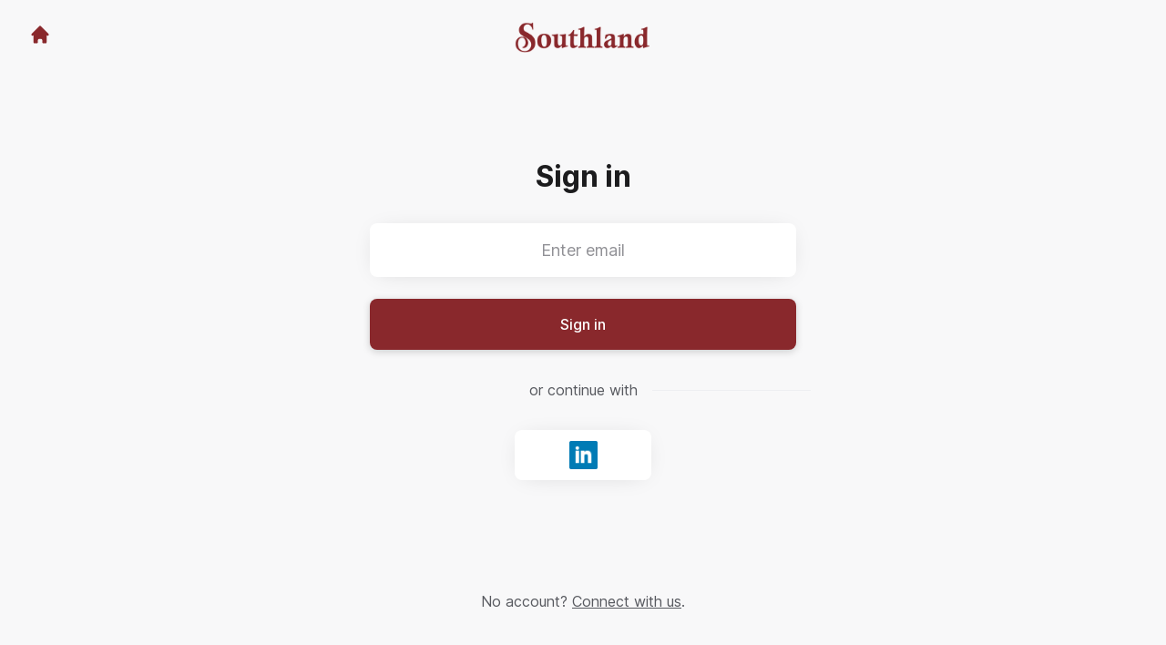

--- FILE ---
content_type: text/html; charset=utf-8
request_url: https://career.southlandtransportation.com/connect/login?return_to_url=%2Fconnect%2Fprofile%2Fsettings
body_size: 4730
content:
<!DOCTYPE html>

<html lang="en-GB" dir="ltr">
  <head>
    <script src="https://assets-aws.teamtailor-cdn.com/assets/packs/js/runtime-697cb795d951efd7f3e9.js" crossorigin="anonymous" data-turbo-track="reload" nonce="697e3171df8710d3eb78537646278d2f" defer="defer" integrity="sha384-G3pYm/02aNS9pU4bHnMjqvun+rt5oPdbS8dy/ubRybUhH6CIG8nr8fvDYmqmPu3/"></script>
<script src="https://assets-aws.teamtailor-cdn.com/assets/packs/js/5217-d722161248a86ef021eb.js" crossorigin="anonymous" data-turbo-track="reload" nonce="697e3171df8710d3eb78537646278d2f" defer="defer" integrity="sha384-3uhEwc9uRPhLRiFZuyE1+fXG2cPfzR9U79Emaqi+mAfXU4IoMzhLyJlcm/7r1wQE"></script>
<script src="https://assets-aws.teamtailor-cdn.com/assets/packs/js/cookies-a135f52d0a68c93f4012.js" crossorigin="anonymous" data-turbo-track="reload" nonce="697e3171df8710d3eb78537646278d2f" defer="defer" integrity="sha384-0sL6GTF8sTKsSFPNxAGm6429n1teKKhy573MDp74v/UIVHe/z//4JrnBZWLBIJZQ"></script>
<script src="https://assets-aws.teamtailor-cdn.com/assets/packs/js/601-7d3383e7a375dc1aaa1b.js" crossorigin="anonymous" data-turbo-track="reload" nonce="697e3171df8710d3eb78537646278d2f" defer="defer" integrity="sha384-l5I801Pjg1EBg2KQZqeHOLGUzdhI7+PBvRsMqdEOUrzi+WANH250/E7d/ntAKPkC"></script>
<script src="https://assets-aws.teamtailor-cdn.com/assets/packs/js/8559-d931dd583b4bb79d0e2a.js" crossorigin="anonymous" data-turbo-track="reload" nonce="697e3171df8710d3eb78537646278d2f" defer="defer" integrity="sha384-9pmZ0INZG4vdr7arMaCamElHv26NrYEKOvqhf9yjMS5zyzkA40w7ExDWqxGcv2vE"></script>
<script src="https://assets-aws.teamtailor-cdn.com/assets/packs/js/7107-2c8b0452b1096d40d889.js" crossorigin="anonymous" data-turbo-track="reload" nonce="697e3171df8710d3eb78537646278d2f" defer="defer" integrity="sha384-F6jpFzRjsKwuSo3AQM4sFVxNTUvURcCz99PinP+Ioe6ku9FF/btyL6hHI9n3qsl9"></script>
<script src="https://assets-aws.teamtailor-cdn.com/assets/packs/js/7328-d401e606fb75606f5ed6.js" crossorigin="anonymous" data-turbo-track="reload" nonce="697e3171df8710d3eb78537646278d2f" defer="defer" integrity="sha384-p0L2eTbL6W9KU9kp+a5ZiPFo/LooZDf3V5bViSUzLy1aNO65oNK3BhaQyGgC1Da/"></script>
<script src="https://assets-aws.teamtailor-cdn.com/assets/packs/js/1339-03b69228fe91790e06ba.js" crossorigin="anonymous" data-turbo-track="reload" nonce="697e3171df8710d3eb78537646278d2f" defer="defer" integrity="sha384-fg+JHRWRBAMi14ko17Q3ge3+cQCmnU5jaPphaxE2WklaN5totNBHQWrGNnyPyH+u"></script>
<script src="https://assets-aws.teamtailor-cdn.com/assets/packs/js/connect-e54911af1673c0788881.js" crossorigin="anonymous" data-turbo-track="reload" nonce="697e3171df8710d3eb78537646278d2f" defer="defer" integrity="sha384-VimihJF5f2DaqtlvNSqe6m6/mWLq9YfVwBITB6LKRzEQ4IwsKNvJUB2ASXKQfQtz"></script>
<script src="https://assets-aws.teamtailor-cdn.com/assets/packs/js/4254-c45eea0ea8a6e7fbe408.js" crossorigin="anonymous" data-turbo-track="reload" nonce="697e3171df8710d3eb78537646278d2f" defer="defer" integrity="sha384-apFmoAEVdGUqGEoR1Nm41DSwOTXZzwghwLCdRgTnXOu0tfFK3Fa/hBBCV7G0v2h8"></script>
<script src="https://assets-aws.teamtailor-cdn.com/assets/packs/js/8454-e660b5c793efc07457dc.js" crossorigin="anonymous" data-turbo-track="reload" nonce="697e3171df8710d3eb78537646278d2f" defer="defer" integrity="sha384-dGFXkTHDjzQntcGqSSnoJx1fghvXUfT/FblSy/fbsoR5GK/y4zwSXGBuC8kTUS0h"></script>
<script src="https://assets-aws.teamtailor-cdn.com/assets/packs/js/font-awesome-d93dcae92dfe0efb796e.js" crossorigin="anonymous" data-turbo-track="reload" nonce="697e3171df8710d3eb78537646278d2f" defer="defer" integrity="sha384-sgVCsKWBVlfrJgIFsdlR2hm5bWFvxj4FMh2tADpdMYjjg08BCPEMHpJBGn7LdVlS"></script>

    <link rel="stylesheet" crossorigin="anonymous" href="https://assets-aws.teamtailor-cdn.com/assets/packs/css/connect-3f9820be.css" data-turbo-track="reload" integrity="sha384-YFYYJB8RUXr7oMW96rRhyAglKAqRY+JuDzXv9REMPIJZtfcpf7uOl/PFqC2Dn07s" />

    
    

    <meta name="viewport" content="width=device-width, initial-scale=1">
    <meta name="turbo-cache-control" content="no-cache">
    <meta name="turbo-prefetch" content="false">
    <meta name="sentry-dsn" content="">

    
    <link rel='icon' type='image/png' href='https://images.teamtailor-cdn.com/images/s3/teamtailor-production/favicon-v3/image_uploads/bd40eb84-24ae-4725-8acc-4bbf5360fadd/original.ico'><link rel='apple-touch-icon' href='https://images.teamtailor-cdn.com/images/s3/teamtailor-production/favicon_apple-v3/image_uploads/bd40eb84-24ae-4725-8acc-4bbf5360fadd/original.ico' sizes='180x180'>
    <meta name="description" content="Connect with Southland Transportation to stay up-to-date and receive notifications about new job openings" />
    

    <meta property="og:locale" content="en_GB" />
    <meta property="og:type" content="article" />
    <meta property="og:title" content="Connect - Southland Transportation" />
    <meta property="og:site_name" content="Southland Transportation" />
    <meta property="og:url" content="https://career.southlandtransportation.com/connect/login?return_to_url=%2Fconnect%2Fprofile%2Fsettings" />
    <meta property="og:description" content="Connect with Southland Transportation to stay up-to-date and receive notifications about new job openings" />
    
        <meta property="og:image" content="https://screenshots.teamtailor-cdn.com/e003a43f-a021-4110-bd27-84e81f67abfd-facebook.png?update=1712674660" />
        <meta property="og:image:width" content="1200" />
        <meta property="og:image:height" content="630" />

        <meta name="twitter:card" content="summary_large_image" />
        <meta name="twitter:image" content="https://screenshots.teamtailor-cdn.com/e003a43f-a021-4110-bd27-84e81f67abfd-twitter.png?update=1712674660" />
        <meta name="twitter:title" content="Connect - Southland Transportation" />
        <meta name="twitter:description" content="Connect with Southland Transportation to stay up-to-date and receive notifications about new job openings" />
      
    
    

    <title>
        Southland Transportation
        – Connect
    </title>

    <meta name="csrf-param" content="authenticity_token" />
<meta name="csrf-token" content="XjaoRsLkgRgwZ7o2McAQYTar9u6OHxwLK-jMZRT1Tj14cuR8tEvoM9dzFDR0NBHQc227wiur9Fdbwr4eKQEqDQ" />
    

    <style media="all">
  :root {
    --company-primary-bg-color: 255, 255, 255;
    --company-secondary-bg-color: 137, 40, 44;
    --company-secondary-bg-light-5-color: 157, 46, 50;
    --company-secondary-bg-fallback-color: 137, 40, 44;
    --company-primary-text-color: 51, 51, 51;
    --company-primary-text-dark-5-color: 38, 38, 38;
    --company-primary-text-dark-10-color: 26, 26, 26;
    --company-primary-text-light-50-color: 179, 179, 179;
    --company-primary-text-light-77-color: 247, 247, 247;
    --company-secondary-text-color: 255, 255, 255;
    --company-secondary-text-light-5-color: 255, 255, 255;
    --company-secondary-text-light-15-color: 255, 255, 255;
    --company-link-color: 137, 40, 44;
    --company-link-color-on-white: 137, 40, 44;
    --company-color: 137, 40, 44;

    --company-button-text-color: 255, 255, 255;
    --company-button-bg-color: 137, 40, 44;

    --company-button-bg-light-5-color: 157, 46, 50;
    --company-button-bg-light-15-color: 196, 57, 63;

    --company-border-radius: 17px;

    --company-header-font-family: "Playfair Display";
    --company-header-font-weight: 700;
    --company-body-font-family: "Source Sans Pro";
    --company-body-font-weight: ;
  }
</style>

  <meta name="theme-color" content="#89282c">



    
  </head>

  <body id="connect" class="min-h-dvh flex flex-col bg-white text-gray-700 company-link-style--underline candidates login" data-block-scripts="false">
    

    


    <div
  class="
    flex justify-center h-full min-h-dvh bg-gray-200 sm:h-screen
    sm:min-h-[700px]
  "
>
  <div class="flex flex-col items-center justify-between flex-grow w-full">
    <div class="flex items-center justify-between w-full px-4 my-6 sm:px-8">
    <div class="w-35">
      <a aria-label="Go to career site" class="inline-flex w-fit text-company-button-bg" data-test="home-button" href="/"><svg xmlns="http://www.w3.org/2000/svg" fill="currentColor" viewBox="0 0 20 20" class="w-6 h-6  currentColor" aria-hidden="true">
    <path d="M10.707 2.293a1 1 0 00-1.414 0l-7 7a1 1 0 001.414 1.414L4 10.414V17a1 1 0 001 1h2a1 1 0 001-1v-2a1 1 0 011-1h2a1 1 0 011 1v2a1 1 0 001 1h2a1 1 0 001-1v-6.586l.293.293a1 1 0 001.414-1.414l-7-7z" />
</svg></a>
    </div>

    <a aria-label="Go to career site" data-test="company-logo" href="/"><img class="max-w-[150px] max-h-70 !text-company-button-bg" alt="Southland Transportation company logo" src="https://images.teamtailor-cdn.com/images/s3/teamtailor-production/logotype-v3/image_uploads/c120f949-7912-4775-a452-7c67104d4330/original.png" /></a>


    <span class="w-35"></span>
</div>


    <div class="flex flex-col overflow-hidden max-w-500 w-full p-4 pb-8 relative">
      <form class="w-full" data-controller="connect--form" data-remote="true" novalidate="novalidate" action="/connect/login" accept-charset="UTF-8" method="post"><input type="hidden" name="authenticity_token" value="CMI5rj-Po2F-tneaqIrgjY7c4QA6otbrpdd08B63raRRbdC7OmVvkLrcCPJnbx2M-0tgy530h70w_nb0mlx1rQ" autocomplete="off" />
          <input type="hidden" name="return_to_url" id="return_to_url" value="/connect/profile/settings" autocomplete="off" />

        <h1 class="mb-8 text-3xl font-bold leading-tight text-center">
          Sign in
        </h1>

        
<div class="w-full group" id="id_288082168">
  <input class="rounded border-gray-300 w-full appearance-none disabled:cursor-not-allowed disabled:opacity-75 placeholder:text-gray-400 aria-[invalid=true]:focus-visible:outline-red-600 focus:border-transparent focus:ring-0 focus-visible:outline-gray-800 dark:focus-visible:outline-gray-200 focus-visible:outline-offset-[-4px] bg-white bg-action-medium px-8 py-4 text-center text-md shadow-form" type="email" aria-label="Enter email" placeholder="Enter email" aria-required="true" aria-invalid="false" name="candidate[email]" id="candidate_email" />



</div>

        <button name="button" type="submit" class="button button--fat button--company focus-visible:outline-gray-800 relative w-full mt-6" data-connect--form-target="submit">
          <span class="opacity-100 transition transition-opacity text-company-button" data-connect--form-target="submitText">
            Sign in
</span>
          <span class="absolute inset-0 flex items-center justify-center opacity-0 transition transition-opacity" data-connect--form-target="submitLoader">
            <svg xmlns="http://www.w3.org/2000/svg" fill="currentColor" viewBox="0 0 24 24" class="w-6 h-6 animate-spin currentColor" aria-hidden="true">
    <path d="M12 0c-6.627 0-12 5.373-12 12s5.373 12 12 12 12-5.373 12-12-5.373-12-12-12zm8 12c0 4.418-3.582 8-8 8s-8-3.582-8-8 3.582-8 8-8 8 3.582 8 8zm-19 0c0-6.065 4.935-11 11-11v2c-4.962 0-9 4.038-9 9 0 2.481 1.009 4.731 2.639 6.361l-1.414 1.414.015.014c-2-1.994-3.24-4.749-3.24-7.789z" />
</svg>
</span></button></form>
      <p class="my-8 text-center lined-background">
        <span class="text-gray-600 lined-background__text">
          or continue with
        </span>
      </p>

      <div class="flex justify-center -mx-2">
  <div class="hidden"><form class="button_to" method="post" action="/connect/login"><button type="submit">connect</button><input type="hidden" name="authenticity_token" value="Cmwjyr72gIZmLHdksoW805K_AQCujE4K2qjmslEhR6tTw8rfuxxMd6JGCAx9YEHS5yiAywnaH1xPgeS21cqfog" autocomplete="off" /></form></div>

      <form class="w-full mx-2" method="post" action="//tt.teamtailor.com/auth/linkedin?company=southlandtransportation&amp;connect=1&amp;login=1"><button class="button button--white button--icon max-w-[150px] mx-auto" type="submit">
        <span class="sr-only">Sign in with LinkedIn</span>

        <span class="flex items-center justify-center w-full h-full px-4 py-3">
          <img class="w-auto h-full" alt="" src="https://assets-aws.teamtailor-cdn.com/assets/connect/social/linkedin-7a0a2cfba6b49b976fd1eb137c9c73a483ca02e09439e51f73f07dd4c272bccf.png" />
        </span>
</button><input type="hidden" name="authenticity_token" value="9XCY1sRhqUo-MyQWTjmArK_yX4-d5bJGRxuqRQpZSYxGsrjO1ph7nkOUZgo8j2lcOyNgJOjslzfqhqjhOgbGhQ" autocomplete="off" /></form></div>

</div>
    <p class="my-6 mt-0 text-gray-600 sm:my-12 sm:mt-3">
      No account?
      <a class="underline" href="/connect">Connect with us</a>.
    </p>
  </div>
</div>



    <script nonce="697e3171df8710d3eb78537646278d2f">
  function trackPageView(url) {
    var searchParams = new URLSearchParams(window.location.search);
    var utmSource = searchParams.get('utm_source');
    window.referrer = window.referrer || utmSource || document.referrer
    var payload = {
      ed: 'Cd0JaJ97fUeBhBQj0uicBJIJm+2YTgMjlH3umcTihMJ4mjjmZPx+rqVzSXCwY0JEWZjpZ8+4we/tY7GROsegllbyk8oZWKyryXao/4DE2slT44/3FVR0o4I9gZQID//oAs7gGwt22FgLmb/3NuVrYdziacwW3uCpDXNFRMRceBlHfHLSIHrolAIG6xbXT/S9K1sjB8slOUdu5gL8zgwpKJpTi9zVs5wFpP371L1fztpyrKtD4H3BOv9eRAzXAsIXLq9DrV64TA==--Y7ol/+GbQ0dg5I72--ncdBhYlwV+FLrIs5gd/LoA==',
      visitor_uuid: window.visitor_uuid,
      referrer: window.referrer,
      data: {
        ua: navigator.userAgent,
      },
      url: url,
    };

    var xmlhttp = new XMLHttpRequest();
    xmlhttp.open('POST', '/pageview', true);
    xmlhttp.setRequestHeader('Content-Type', 'application/json;charset=UTF-8');
    xmlhttp.withCredentials = true;
    xmlhttp.addEventListener('readystatechange', function () {
      if (xmlhttp.readyState === XMLHttpRequest.DONE) {
        const status = xmlhttp.status;
        if (status === 0 || (status >= 200 && status < 400)) {
          window.visitor_uuid = xmlhttp.responseText;
        }
      }
    })

    xmlhttp.send(JSON.stringify(payload));
  }

  window.trackPageView = trackPageView;

  if (!window.analyticsPageviewCallback) {
    window.analyticsPageviewCallback = true;
    window.addEventListener('turbo:load', function(data){
      window.trackPageView();
    });
  }
</script>

    


    <turbo-frame id="story_modal"></turbo-frame>
</body></html>
